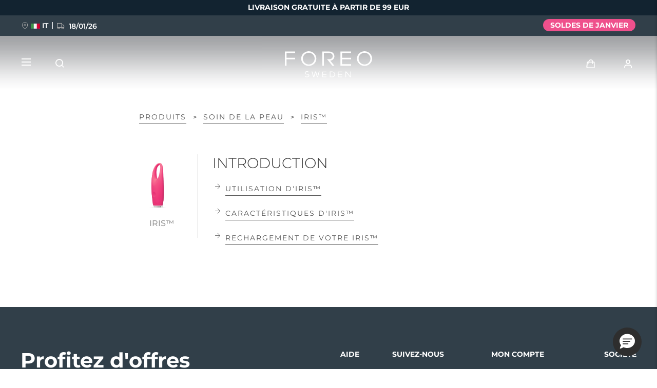

--- FILE ---
content_type: text/html; charset=utf-8
request_url: https://www.google.com/recaptcha/api2/anchor?ar=1&k=6LcpJcQlAAAAACcvGuRSD9rVeW7oYQOczPsoVlYk&co=aHR0cHM6Ly93d3cuZm9yZW8uY29tOjQ0Mw..&hl=en&v=PoyoqOPhxBO7pBk68S4YbpHZ&size=invisible&anchor-ms=20000&execute-ms=30000&cb=2i3w6pxtuupr
body_size: 48688
content:
<!DOCTYPE HTML><html dir="ltr" lang="en"><head><meta http-equiv="Content-Type" content="text/html; charset=UTF-8">
<meta http-equiv="X-UA-Compatible" content="IE=edge">
<title>reCAPTCHA</title>
<style type="text/css">
/* cyrillic-ext */
@font-face {
  font-family: 'Roboto';
  font-style: normal;
  font-weight: 400;
  font-stretch: 100%;
  src: url(//fonts.gstatic.com/s/roboto/v48/KFO7CnqEu92Fr1ME7kSn66aGLdTylUAMa3GUBHMdazTgWw.woff2) format('woff2');
  unicode-range: U+0460-052F, U+1C80-1C8A, U+20B4, U+2DE0-2DFF, U+A640-A69F, U+FE2E-FE2F;
}
/* cyrillic */
@font-face {
  font-family: 'Roboto';
  font-style: normal;
  font-weight: 400;
  font-stretch: 100%;
  src: url(//fonts.gstatic.com/s/roboto/v48/KFO7CnqEu92Fr1ME7kSn66aGLdTylUAMa3iUBHMdazTgWw.woff2) format('woff2');
  unicode-range: U+0301, U+0400-045F, U+0490-0491, U+04B0-04B1, U+2116;
}
/* greek-ext */
@font-face {
  font-family: 'Roboto';
  font-style: normal;
  font-weight: 400;
  font-stretch: 100%;
  src: url(//fonts.gstatic.com/s/roboto/v48/KFO7CnqEu92Fr1ME7kSn66aGLdTylUAMa3CUBHMdazTgWw.woff2) format('woff2');
  unicode-range: U+1F00-1FFF;
}
/* greek */
@font-face {
  font-family: 'Roboto';
  font-style: normal;
  font-weight: 400;
  font-stretch: 100%;
  src: url(//fonts.gstatic.com/s/roboto/v48/KFO7CnqEu92Fr1ME7kSn66aGLdTylUAMa3-UBHMdazTgWw.woff2) format('woff2');
  unicode-range: U+0370-0377, U+037A-037F, U+0384-038A, U+038C, U+038E-03A1, U+03A3-03FF;
}
/* math */
@font-face {
  font-family: 'Roboto';
  font-style: normal;
  font-weight: 400;
  font-stretch: 100%;
  src: url(//fonts.gstatic.com/s/roboto/v48/KFO7CnqEu92Fr1ME7kSn66aGLdTylUAMawCUBHMdazTgWw.woff2) format('woff2');
  unicode-range: U+0302-0303, U+0305, U+0307-0308, U+0310, U+0312, U+0315, U+031A, U+0326-0327, U+032C, U+032F-0330, U+0332-0333, U+0338, U+033A, U+0346, U+034D, U+0391-03A1, U+03A3-03A9, U+03B1-03C9, U+03D1, U+03D5-03D6, U+03F0-03F1, U+03F4-03F5, U+2016-2017, U+2034-2038, U+203C, U+2040, U+2043, U+2047, U+2050, U+2057, U+205F, U+2070-2071, U+2074-208E, U+2090-209C, U+20D0-20DC, U+20E1, U+20E5-20EF, U+2100-2112, U+2114-2115, U+2117-2121, U+2123-214F, U+2190, U+2192, U+2194-21AE, U+21B0-21E5, U+21F1-21F2, U+21F4-2211, U+2213-2214, U+2216-22FF, U+2308-230B, U+2310, U+2319, U+231C-2321, U+2336-237A, U+237C, U+2395, U+239B-23B7, U+23D0, U+23DC-23E1, U+2474-2475, U+25AF, U+25B3, U+25B7, U+25BD, U+25C1, U+25CA, U+25CC, U+25FB, U+266D-266F, U+27C0-27FF, U+2900-2AFF, U+2B0E-2B11, U+2B30-2B4C, U+2BFE, U+3030, U+FF5B, U+FF5D, U+1D400-1D7FF, U+1EE00-1EEFF;
}
/* symbols */
@font-face {
  font-family: 'Roboto';
  font-style: normal;
  font-weight: 400;
  font-stretch: 100%;
  src: url(//fonts.gstatic.com/s/roboto/v48/KFO7CnqEu92Fr1ME7kSn66aGLdTylUAMaxKUBHMdazTgWw.woff2) format('woff2');
  unicode-range: U+0001-000C, U+000E-001F, U+007F-009F, U+20DD-20E0, U+20E2-20E4, U+2150-218F, U+2190, U+2192, U+2194-2199, U+21AF, U+21E6-21F0, U+21F3, U+2218-2219, U+2299, U+22C4-22C6, U+2300-243F, U+2440-244A, U+2460-24FF, U+25A0-27BF, U+2800-28FF, U+2921-2922, U+2981, U+29BF, U+29EB, U+2B00-2BFF, U+4DC0-4DFF, U+FFF9-FFFB, U+10140-1018E, U+10190-1019C, U+101A0, U+101D0-101FD, U+102E0-102FB, U+10E60-10E7E, U+1D2C0-1D2D3, U+1D2E0-1D37F, U+1F000-1F0FF, U+1F100-1F1AD, U+1F1E6-1F1FF, U+1F30D-1F30F, U+1F315, U+1F31C, U+1F31E, U+1F320-1F32C, U+1F336, U+1F378, U+1F37D, U+1F382, U+1F393-1F39F, U+1F3A7-1F3A8, U+1F3AC-1F3AF, U+1F3C2, U+1F3C4-1F3C6, U+1F3CA-1F3CE, U+1F3D4-1F3E0, U+1F3ED, U+1F3F1-1F3F3, U+1F3F5-1F3F7, U+1F408, U+1F415, U+1F41F, U+1F426, U+1F43F, U+1F441-1F442, U+1F444, U+1F446-1F449, U+1F44C-1F44E, U+1F453, U+1F46A, U+1F47D, U+1F4A3, U+1F4B0, U+1F4B3, U+1F4B9, U+1F4BB, U+1F4BF, U+1F4C8-1F4CB, U+1F4D6, U+1F4DA, U+1F4DF, U+1F4E3-1F4E6, U+1F4EA-1F4ED, U+1F4F7, U+1F4F9-1F4FB, U+1F4FD-1F4FE, U+1F503, U+1F507-1F50B, U+1F50D, U+1F512-1F513, U+1F53E-1F54A, U+1F54F-1F5FA, U+1F610, U+1F650-1F67F, U+1F687, U+1F68D, U+1F691, U+1F694, U+1F698, U+1F6AD, U+1F6B2, U+1F6B9-1F6BA, U+1F6BC, U+1F6C6-1F6CF, U+1F6D3-1F6D7, U+1F6E0-1F6EA, U+1F6F0-1F6F3, U+1F6F7-1F6FC, U+1F700-1F7FF, U+1F800-1F80B, U+1F810-1F847, U+1F850-1F859, U+1F860-1F887, U+1F890-1F8AD, U+1F8B0-1F8BB, U+1F8C0-1F8C1, U+1F900-1F90B, U+1F93B, U+1F946, U+1F984, U+1F996, U+1F9E9, U+1FA00-1FA6F, U+1FA70-1FA7C, U+1FA80-1FA89, U+1FA8F-1FAC6, U+1FACE-1FADC, U+1FADF-1FAE9, U+1FAF0-1FAF8, U+1FB00-1FBFF;
}
/* vietnamese */
@font-face {
  font-family: 'Roboto';
  font-style: normal;
  font-weight: 400;
  font-stretch: 100%;
  src: url(//fonts.gstatic.com/s/roboto/v48/KFO7CnqEu92Fr1ME7kSn66aGLdTylUAMa3OUBHMdazTgWw.woff2) format('woff2');
  unicode-range: U+0102-0103, U+0110-0111, U+0128-0129, U+0168-0169, U+01A0-01A1, U+01AF-01B0, U+0300-0301, U+0303-0304, U+0308-0309, U+0323, U+0329, U+1EA0-1EF9, U+20AB;
}
/* latin-ext */
@font-face {
  font-family: 'Roboto';
  font-style: normal;
  font-weight: 400;
  font-stretch: 100%;
  src: url(//fonts.gstatic.com/s/roboto/v48/KFO7CnqEu92Fr1ME7kSn66aGLdTylUAMa3KUBHMdazTgWw.woff2) format('woff2');
  unicode-range: U+0100-02BA, U+02BD-02C5, U+02C7-02CC, U+02CE-02D7, U+02DD-02FF, U+0304, U+0308, U+0329, U+1D00-1DBF, U+1E00-1E9F, U+1EF2-1EFF, U+2020, U+20A0-20AB, U+20AD-20C0, U+2113, U+2C60-2C7F, U+A720-A7FF;
}
/* latin */
@font-face {
  font-family: 'Roboto';
  font-style: normal;
  font-weight: 400;
  font-stretch: 100%;
  src: url(//fonts.gstatic.com/s/roboto/v48/KFO7CnqEu92Fr1ME7kSn66aGLdTylUAMa3yUBHMdazQ.woff2) format('woff2');
  unicode-range: U+0000-00FF, U+0131, U+0152-0153, U+02BB-02BC, U+02C6, U+02DA, U+02DC, U+0304, U+0308, U+0329, U+2000-206F, U+20AC, U+2122, U+2191, U+2193, U+2212, U+2215, U+FEFF, U+FFFD;
}
/* cyrillic-ext */
@font-face {
  font-family: 'Roboto';
  font-style: normal;
  font-weight: 500;
  font-stretch: 100%;
  src: url(//fonts.gstatic.com/s/roboto/v48/KFO7CnqEu92Fr1ME7kSn66aGLdTylUAMa3GUBHMdazTgWw.woff2) format('woff2');
  unicode-range: U+0460-052F, U+1C80-1C8A, U+20B4, U+2DE0-2DFF, U+A640-A69F, U+FE2E-FE2F;
}
/* cyrillic */
@font-face {
  font-family: 'Roboto';
  font-style: normal;
  font-weight: 500;
  font-stretch: 100%;
  src: url(//fonts.gstatic.com/s/roboto/v48/KFO7CnqEu92Fr1ME7kSn66aGLdTylUAMa3iUBHMdazTgWw.woff2) format('woff2');
  unicode-range: U+0301, U+0400-045F, U+0490-0491, U+04B0-04B1, U+2116;
}
/* greek-ext */
@font-face {
  font-family: 'Roboto';
  font-style: normal;
  font-weight: 500;
  font-stretch: 100%;
  src: url(//fonts.gstatic.com/s/roboto/v48/KFO7CnqEu92Fr1ME7kSn66aGLdTylUAMa3CUBHMdazTgWw.woff2) format('woff2');
  unicode-range: U+1F00-1FFF;
}
/* greek */
@font-face {
  font-family: 'Roboto';
  font-style: normal;
  font-weight: 500;
  font-stretch: 100%;
  src: url(//fonts.gstatic.com/s/roboto/v48/KFO7CnqEu92Fr1ME7kSn66aGLdTylUAMa3-UBHMdazTgWw.woff2) format('woff2');
  unicode-range: U+0370-0377, U+037A-037F, U+0384-038A, U+038C, U+038E-03A1, U+03A3-03FF;
}
/* math */
@font-face {
  font-family: 'Roboto';
  font-style: normal;
  font-weight: 500;
  font-stretch: 100%;
  src: url(//fonts.gstatic.com/s/roboto/v48/KFO7CnqEu92Fr1ME7kSn66aGLdTylUAMawCUBHMdazTgWw.woff2) format('woff2');
  unicode-range: U+0302-0303, U+0305, U+0307-0308, U+0310, U+0312, U+0315, U+031A, U+0326-0327, U+032C, U+032F-0330, U+0332-0333, U+0338, U+033A, U+0346, U+034D, U+0391-03A1, U+03A3-03A9, U+03B1-03C9, U+03D1, U+03D5-03D6, U+03F0-03F1, U+03F4-03F5, U+2016-2017, U+2034-2038, U+203C, U+2040, U+2043, U+2047, U+2050, U+2057, U+205F, U+2070-2071, U+2074-208E, U+2090-209C, U+20D0-20DC, U+20E1, U+20E5-20EF, U+2100-2112, U+2114-2115, U+2117-2121, U+2123-214F, U+2190, U+2192, U+2194-21AE, U+21B0-21E5, U+21F1-21F2, U+21F4-2211, U+2213-2214, U+2216-22FF, U+2308-230B, U+2310, U+2319, U+231C-2321, U+2336-237A, U+237C, U+2395, U+239B-23B7, U+23D0, U+23DC-23E1, U+2474-2475, U+25AF, U+25B3, U+25B7, U+25BD, U+25C1, U+25CA, U+25CC, U+25FB, U+266D-266F, U+27C0-27FF, U+2900-2AFF, U+2B0E-2B11, U+2B30-2B4C, U+2BFE, U+3030, U+FF5B, U+FF5D, U+1D400-1D7FF, U+1EE00-1EEFF;
}
/* symbols */
@font-face {
  font-family: 'Roboto';
  font-style: normal;
  font-weight: 500;
  font-stretch: 100%;
  src: url(//fonts.gstatic.com/s/roboto/v48/KFO7CnqEu92Fr1ME7kSn66aGLdTylUAMaxKUBHMdazTgWw.woff2) format('woff2');
  unicode-range: U+0001-000C, U+000E-001F, U+007F-009F, U+20DD-20E0, U+20E2-20E4, U+2150-218F, U+2190, U+2192, U+2194-2199, U+21AF, U+21E6-21F0, U+21F3, U+2218-2219, U+2299, U+22C4-22C6, U+2300-243F, U+2440-244A, U+2460-24FF, U+25A0-27BF, U+2800-28FF, U+2921-2922, U+2981, U+29BF, U+29EB, U+2B00-2BFF, U+4DC0-4DFF, U+FFF9-FFFB, U+10140-1018E, U+10190-1019C, U+101A0, U+101D0-101FD, U+102E0-102FB, U+10E60-10E7E, U+1D2C0-1D2D3, U+1D2E0-1D37F, U+1F000-1F0FF, U+1F100-1F1AD, U+1F1E6-1F1FF, U+1F30D-1F30F, U+1F315, U+1F31C, U+1F31E, U+1F320-1F32C, U+1F336, U+1F378, U+1F37D, U+1F382, U+1F393-1F39F, U+1F3A7-1F3A8, U+1F3AC-1F3AF, U+1F3C2, U+1F3C4-1F3C6, U+1F3CA-1F3CE, U+1F3D4-1F3E0, U+1F3ED, U+1F3F1-1F3F3, U+1F3F5-1F3F7, U+1F408, U+1F415, U+1F41F, U+1F426, U+1F43F, U+1F441-1F442, U+1F444, U+1F446-1F449, U+1F44C-1F44E, U+1F453, U+1F46A, U+1F47D, U+1F4A3, U+1F4B0, U+1F4B3, U+1F4B9, U+1F4BB, U+1F4BF, U+1F4C8-1F4CB, U+1F4D6, U+1F4DA, U+1F4DF, U+1F4E3-1F4E6, U+1F4EA-1F4ED, U+1F4F7, U+1F4F9-1F4FB, U+1F4FD-1F4FE, U+1F503, U+1F507-1F50B, U+1F50D, U+1F512-1F513, U+1F53E-1F54A, U+1F54F-1F5FA, U+1F610, U+1F650-1F67F, U+1F687, U+1F68D, U+1F691, U+1F694, U+1F698, U+1F6AD, U+1F6B2, U+1F6B9-1F6BA, U+1F6BC, U+1F6C6-1F6CF, U+1F6D3-1F6D7, U+1F6E0-1F6EA, U+1F6F0-1F6F3, U+1F6F7-1F6FC, U+1F700-1F7FF, U+1F800-1F80B, U+1F810-1F847, U+1F850-1F859, U+1F860-1F887, U+1F890-1F8AD, U+1F8B0-1F8BB, U+1F8C0-1F8C1, U+1F900-1F90B, U+1F93B, U+1F946, U+1F984, U+1F996, U+1F9E9, U+1FA00-1FA6F, U+1FA70-1FA7C, U+1FA80-1FA89, U+1FA8F-1FAC6, U+1FACE-1FADC, U+1FADF-1FAE9, U+1FAF0-1FAF8, U+1FB00-1FBFF;
}
/* vietnamese */
@font-face {
  font-family: 'Roboto';
  font-style: normal;
  font-weight: 500;
  font-stretch: 100%;
  src: url(//fonts.gstatic.com/s/roboto/v48/KFO7CnqEu92Fr1ME7kSn66aGLdTylUAMa3OUBHMdazTgWw.woff2) format('woff2');
  unicode-range: U+0102-0103, U+0110-0111, U+0128-0129, U+0168-0169, U+01A0-01A1, U+01AF-01B0, U+0300-0301, U+0303-0304, U+0308-0309, U+0323, U+0329, U+1EA0-1EF9, U+20AB;
}
/* latin-ext */
@font-face {
  font-family: 'Roboto';
  font-style: normal;
  font-weight: 500;
  font-stretch: 100%;
  src: url(//fonts.gstatic.com/s/roboto/v48/KFO7CnqEu92Fr1ME7kSn66aGLdTylUAMa3KUBHMdazTgWw.woff2) format('woff2');
  unicode-range: U+0100-02BA, U+02BD-02C5, U+02C7-02CC, U+02CE-02D7, U+02DD-02FF, U+0304, U+0308, U+0329, U+1D00-1DBF, U+1E00-1E9F, U+1EF2-1EFF, U+2020, U+20A0-20AB, U+20AD-20C0, U+2113, U+2C60-2C7F, U+A720-A7FF;
}
/* latin */
@font-face {
  font-family: 'Roboto';
  font-style: normal;
  font-weight: 500;
  font-stretch: 100%;
  src: url(//fonts.gstatic.com/s/roboto/v48/KFO7CnqEu92Fr1ME7kSn66aGLdTylUAMa3yUBHMdazQ.woff2) format('woff2');
  unicode-range: U+0000-00FF, U+0131, U+0152-0153, U+02BB-02BC, U+02C6, U+02DA, U+02DC, U+0304, U+0308, U+0329, U+2000-206F, U+20AC, U+2122, U+2191, U+2193, U+2212, U+2215, U+FEFF, U+FFFD;
}
/* cyrillic-ext */
@font-face {
  font-family: 'Roboto';
  font-style: normal;
  font-weight: 900;
  font-stretch: 100%;
  src: url(//fonts.gstatic.com/s/roboto/v48/KFO7CnqEu92Fr1ME7kSn66aGLdTylUAMa3GUBHMdazTgWw.woff2) format('woff2');
  unicode-range: U+0460-052F, U+1C80-1C8A, U+20B4, U+2DE0-2DFF, U+A640-A69F, U+FE2E-FE2F;
}
/* cyrillic */
@font-face {
  font-family: 'Roboto';
  font-style: normal;
  font-weight: 900;
  font-stretch: 100%;
  src: url(//fonts.gstatic.com/s/roboto/v48/KFO7CnqEu92Fr1ME7kSn66aGLdTylUAMa3iUBHMdazTgWw.woff2) format('woff2');
  unicode-range: U+0301, U+0400-045F, U+0490-0491, U+04B0-04B1, U+2116;
}
/* greek-ext */
@font-face {
  font-family: 'Roboto';
  font-style: normal;
  font-weight: 900;
  font-stretch: 100%;
  src: url(//fonts.gstatic.com/s/roboto/v48/KFO7CnqEu92Fr1ME7kSn66aGLdTylUAMa3CUBHMdazTgWw.woff2) format('woff2');
  unicode-range: U+1F00-1FFF;
}
/* greek */
@font-face {
  font-family: 'Roboto';
  font-style: normal;
  font-weight: 900;
  font-stretch: 100%;
  src: url(//fonts.gstatic.com/s/roboto/v48/KFO7CnqEu92Fr1ME7kSn66aGLdTylUAMa3-UBHMdazTgWw.woff2) format('woff2');
  unicode-range: U+0370-0377, U+037A-037F, U+0384-038A, U+038C, U+038E-03A1, U+03A3-03FF;
}
/* math */
@font-face {
  font-family: 'Roboto';
  font-style: normal;
  font-weight: 900;
  font-stretch: 100%;
  src: url(//fonts.gstatic.com/s/roboto/v48/KFO7CnqEu92Fr1ME7kSn66aGLdTylUAMawCUBHMdazTgWw.woff2) format('woff2');
  unicode-range: U+0302-0303, U+0305, U+0307-0308, U+0310, U+0312, U+0315, U+031A, U+0326-0327, U+032C, U+032F-0330, U+0332-0333, U+0338, U+033A, U+0346, U+034D, U+0391-03A1, U+03A3-03A9, U+03B1-03C9, U+03D1, U+03D5-03D6, U+03F0-03F1, U+03F4-03F5, U+2016-2017, U+2034-2038, U+203C, U+2040, U+2043, U+2047, U+2050, U+2057, U+205F, U+2070-2071, U+2074-208E, U+2090-209C, U+20D0-20DC, U+20E1, U+20E5-20EF, U+2100-2112, U+2114-2115, U+2117-2121, U+2123-214F, U+2190, U+2192, U+2194-21AE, U+21B0-21E5, U+21F1-21F2, U+21F4-2211, U+2213-2214, U+2216-22FF, U+2308-230B, U+2310, U+2319, U+231C-2321, U+2336-237A, U+237C, U+2395, U+239B-23B7, U+23D0, U+23DC-23E1, U+2474-2475, U+25AF, U+25B3, U+25B7, U+25BD, U+25C1, U+25CA, U+25CC, U+25FB, U+266D-266F, U+27C0-27FF, U+2900-2AFF, U+2B0E-2B11, U+2B30-2B4C, U+2BFE, U+3030, U+FF5B, U+FF5D, U+1D400-1D7FF, U+1EE00-1EEFF;
}
/* symbols */
@font-face {
  font-family: 'Roboto';
  font-style: normal;
  font-weight: 900;
  font-stretch: 100%;
  src: url(//fonts.gstatic.com/s/roboto/v48/KFO7CnqEu92Fr1ME7kSn66aGLdTylUAMaxKUBHMdazTgWw.woff2) format('woff2');
  unicode-range: U+0001-000C, U+000E-001F, U+007F-009F, U+20DD-20E0, U+20E2-20E4, U+2150-218F, U+2190, U+2192, U+2194-2199, U+21AF, U+21E6-21F0, U+21F3, U+2218-2219, U+2299, U+22C4-22C6, U+2300-243F, U+2440-244A, U+2460-24FF, U+25A0-27BF, U+2800-28FF, U+2921-2922, U+2981, U+29BF, U+29EB, U+2B00-2BFF, U+4DC0-4DFF, U+FFF9-FFFB, U+10140-1018E, U+10190-1019C, U+101A0, U+101D0-101FD, U+102E0-102FB, U+10E60-10E7E, U+1D2C0-1D2D3, U+1D2E0-1D37F, U+1F000-1F0FF, U+1F100-1F1AD, U+1F1E6-1F1FF, U+1F30D-1F30F, U+1F315, U+1F31C, U+1F31E, U+1F320-1F32C, U+1F336, U+1F378, U+1F37D, U+1F382, U+1F393-1F39F, U+1F3A7-1F3A8, U+1F3AC-1F3AF, U+1F3C2, U+1F3C4-1F3C6, U+1F3CA-1F3CE, U+1F3D4-1F3E0, U+1F3ED, U+1F3F1-1F3F3, U+1F3F5-1F3F7, U+1F408, U+1F415, U+1F41F, U+1F426, U+1F43F, U+1F441-1F442, U+1F444, U+1F446-1F449, U+1F44C-1F44E, U+1F453, U+1F46A, U+1F47D, U+1F4A3, U+1F4B0, U+1F4B3, U+1F4B9, U+1F4BB, U+1F4BF, U+1F4C8-1F4CB, U+1F4D6, U+1F4DA, U+1F4DF, U+1F4E3-1F4E6, U+1F4EA-1F4ED, U+1F4F7, U+1F4F9-1F4FB, U+1F4FD-1F4FE, U+1F503, U+1F507-1F50B, U+1F50D, U+1F512-1F513, U+1F53E-1F54A, U+1F54F-1F5FA, U+1F610, U+1F650-1F67F, U+1F687, U+1F68D, U+1F691, U+1F694, U+1F698, U+1F6AD, U+1F6B2, U+1F6B9-1F6BA, U+1F6BC, U+1F6C6-1F6CF, U+1F6D3-1F6D7, U+1F6E0-1F6EA, U+1F6F0-1F6F3, U+1F6F7-1F6FC, U+1F700-1F7FF, U+1F800-1F80B, U+1F810-1F847, U+1F850-1F859, U+1F860-1F887, U+1F890-1F8AD, U+1F8B0-1F8BB, U+1F8C0-1F8C1, U+1F900-1F90B, U+1F93B, U+1F946, U+1F984, U+1F996, U+1F9E9, U+1FA00-1FA6F, U+1FA70-1FA7C, U+1FA80-1FA89, U+1FA8F-1FAC6, U+1FACE-1FADC, U+1FADF-1FAE9, U+1FAF0-1FAF8, U+1FB00-1FBFF;
}
/* vietnamese */
@font-face {
  font-family: 'Roboto';
  font-style: normal;
  font-weight: 900;
  font-stretch: 100%;
  src: url(//fonts.gstatic.com/s/roboto/v48/KFO7CnqEu92Fr1ME7kSn66aGLdTylUAMa3OUBHMdazTgWw.woff2) format('woff2');
  unicode-range: U+0102-0103, U+0110-0111, U+0128-0129, U+0168-0169, U+01A0-01A1, U+01AF-01B0, U+0300-0301, U+0303-0304, U+0308-0309, U+0323, U+0329, U+1EA0-1EF9, U+20AB;
}
/* latin-ext */
@font-face {
  font-family: 'Roboto';
  font-style: normal;
  font-weight: 900;
  font-stretch: 100%;
  src: url(//fonts.gstatic.com/s/roboto/v48/KFO7CnqEu92Fr1ME7kSn66aGLdTylUAMa3KUBHMdazTgWw.woff2) format('woff2');
  unicode-range: U+0100-02BA, U+02BD-02C5, U+02C7-02CC, U+02CE-02D7, U+02DD-02FF, U+0304, U+0308, U+0329, U+1D00-1DBF, U+1E00-1E9F, U+1EF2-1EFF, U+2020, U+20A0-20AB, U+20AD-20C0, U+2113, U+2C60-2C7F, U+A720-A7FF;
}
/* latin */
@font-face {
  font-family: 'Roboto';
  font-style: normal;
  font-weight: 900;
  font-stretch: 100%;
  src: url(//fonts.gstatic.com/s/roboto/v48/KFO7CnqEu92Fr1ME7kSn66aGLdTylUAMa3yUBHMdazQ.woff2) format('woff2');
  unicode-range: U+0000-00FF, U+0131, U+0152-0153, U+02BB-02BC, U+02C6, U+02DA, U+02DC, U+0304, U+0308, U+0329, U+2000-206F, U+20AC, U+2122, U+2191, U+2193, U+2212, U+2215, U+FEFF, U+FFFD;
}

</style>
<link rel="stylesheet" type="text/css" href="https://www.gstatic.com/recaptcha/releases/PoyoqOPhxBO7pBk68S4YbpHZ/styles__ltr.css">
<script nonce="wkGfdq8Z6qRA2nG6gm8RxA" type="text/javascript">window['__recaptcha_api'] = 'https://www.google.com/recaptcha/api2/';</script>
<script type="text/javascript" src="https://www.gstatic.com/recaptcha/releases/PoyoqOPhxBO7pBk68S4YbpHZ/recaptcha__en.js" nonce="wkGfdq8Z6qRA2nG6gm8RxA">
      
    </script></head>
<body><div id="rc-anchor-alert" class="rc-anchor-alert"></div>
<input type="hidden" id="recaptcha-token" value="[base64]">
<script type="text/javascript" nonce="wkGfdq8Z6qRA2nG6gm8RxA">
      recaptcha.anchor.Main.init("[\x22ainput\x22,[\x22bgdata\x22,\x22\x22,\[base64]/[base64]/[base64]/[base64]/cjw8ejpyPj4+eil9Y2F0Y2gobCl7dGhyb3cgbDt9fSxIPWZ1bmN0aW9uKHcsdCx6KXtpZih3PT0xOTR8fHc9PTIwOCl0LnZbd10/dC52W3ddLmNvbmNhdCh6KTp0LnZbd109b2Yoeix0KTtlbHNle2lmKHQuYkImJnchPTMxNylyZXR1cm47dz09NjZ8fHc9PTEyMnx8dz09NDcwfHx3PT00NHx8dz09NDE2fHx3PT0zOTd8fHc9PTQyMXx8dz09Njh8fHc9PTcwfHx3PT0xODQ/[base64]/[base64]/[base64]/bmV3IGRbVl0oSlswXSk6cD09Mj9uZXcgZFtWXShKWzBdLEpbMV0pOnA9PTM/bmV3IGRbVl0oSlswXSxKWzFdLEpbMl0pOnA9PTQ/[base64]/[base64]/[base64]/[base64]\x22,\[base64]\\u003d\x22,\x22KhAYw43Cm0/DusKzw5/[base64]/[base64]/PFbCtgDDvloYR8KrXXLCvyZ0E8K6DsKdw43ClQrDuHM8wr8Uwplbw710w5HDqsORw7/DlcKDcgfDlx8oQ2hyCQIJwqpBwpkhwqZiw4twCSrCphDCkMKQwpsTw5tsw5fCk3ckw5bCpRvDv8KKw4rCmX7DuR3Cj8OpBTFPF8OXw5p2wrbCpcOwwqEJwqZ2w68/WMOhwr7DtcKQGUTCpMO3wr0Ww4TDiT4Mw57Dj8K0HUojUTHCviNDbMOhS2zDgsKkwrzCkA3Cr8OIw4DCm8K2woIcV8Kwd8KWPcOtwrrDtH14woRWwp/CuXkzKsKUd8KHRibCoFUhAsKFwqrDvsOfDiMNM13CpHvCsGbCiVsqK8Oyd8O7R2fCjHrDuS/DqH/DiMOkUsOMwrLCs8OAwoFoMDfDu8OCAMOTwp/Co8K/NcKxVSZxTFDDv8O8EcOvClwGw6xzw47DgSo6w67DmMKuwr0Nw64wWl4nHgxGwpRxwpnCpXsrTcKJw6TCvSI0MhrDjglREMKAZcO9bzXDssOYwoAcJsKxPiFtw78jw5/DlcOUFTfDpHPDncKDE2YQw7DCrMKrw4vCn8OfwpHCr3EZwpvCmxXCp8OJBHZ7QzkEwqvCl8O0w4bCtsKcw5E7QQBjWX8ywoPCm27DuErCqMOxw6/DhsKldHbDgmXCvcOKw5rDhcKxwqU6HQLCiAobIS7Cr8O7IV/Cg1jCvMOlwq3CsGsHaThOw5rDsXXCvTxXPXZSw4TDvjBxSTBtBsKdYsO1BhvDnsK/RsO7w6EBZnRswofCtcOFL8KCFDoHF8Olw7LCnRzCh0o1woTDm8OIwonCncOPw5jCvMKcwrM+w5HCtcKxPcKswq/ClxdwwpYfTXrChsKUw63Dm8K5AsOebVjDkcOkXxPDuFrDqsK7w5orAcKjw5XDglrClMKVdQlkBMKKY8O/[base64]/[base64]/CgHoWw6rDiVQLwqjDnGRMwp54BAvCvV3Cm8K+wo3CmsOEwolUw5nCgcKiUUTDnsOXesKjwrZKwrEuw6PDixoRw6JewrLDsSJmwqrDv8O7woZgRizDlG4JwozCohbDjnbCmMKOBMKTVsKMwpbDu8KqwqvCk8KIBMK6wpXDkcKTw4d0w7Z/[base64]/wrbCusOiflLChcKsUlTCrcKKe3w5PMOoPcOmwo3Dqz/DiMK7w6fDpsOFwprDrXkdCxclwocKcS/[base64]/DcK0wqTDmnxtZcO+w7jCrSFmw5fCocO4wphFw6/[base64]/[base64]/w4IERiIgUsKbEmrCpcO5w5NVw5LDu8KSw7kgOSzDoWnClhBLw5s3wpgeL1oIw55QSQ3DngpRw5nDgsKKWhlYwpVvw6EDwrLDiTTCuhXCoMOAwq/DuMKlJA9CN8KywrbDnjHDpCAEBMOJHMOqw6cNBsO5wrvCrMKhwqPDqcOwERQBVBzDkkLCvcO3wrvChyEKw5vDisOuBXLDhMK7Z8Otf8O1wo/DjDLCvh0+c2rCuDQRwpnCn3FEVcKqSsK/TH3CklnDjUo8csOVJsONwpLCmGgNw5vDr8K6w6V3PQLDmnhXEyPCiQc7wpfDtmfCgXvCgjZUwogPwpPCvnlYNUcMV8KjPG4eZsO4woNTwr8Uw6EywrQPQBXDrh1bYcOodMKLwqfCksOCw4LDtWcFVMO8w5R4VsOdInAiYHoTwqs9w41Swp/Dl8KlOMO/w5XDu8OTWzs1dFXDq8Opwo47wqtpwr3DhSHClcKPwpJywrTCviXCgcOnFx0EL3zDhMK3ZCsTw5XDjwLChsOiw5NrNG8jwq04DsKbSsO0w48pwqM8PsKNw5rDo8O7M8O0w6JNFTfCqEYHCcKzQTPCgF8ewpjChkIIwqVcMcKce0fCpBfDrcOoeTLCpnUiw5t2YcK/L8KZdFMqbm3CpSvCvMK/[base64]/wqh+wqs9TBvDg2DDtSkOw5TDv8OITcOMIkR0wrJwwr7CjsKQwoXCgcKqw4DCn8K1wo1Ww4k5HAk0wrAgR8OLw5XDuiRebRlXJcKZwq7Dg8ObIBzDj0PDrS9BGsKKw6XDpMKGwozCkng2woXDtsO/RcOkwrE3IBTChsOEUxtdw5nDrQvCrzwMwq1dK3JFRF/DkELCr8KCDlDDssKhwpwPacOwwq7DncObw6HCgcK8wrPChGzCgwHDtsOoaUbCpMOFURvDncOXwr/CsWDDhsKOLXrCn8K9WsKwwojCpSDDjgd5w7Q1LGHCh8OGHcK9c8O2UcOjS8KEwoEpQALCqQHDiMKYG8KWwqnDhgzClUkZw6HClsOxwrnCh8K6MATCgcO3wrMaOjPCu8KcHnFRTG/DuMKREhQKc8KyJsKZZsKcw6PCtsOQN8OsfMKMwpEqTA/CmsOLwpTCrcO+woEWwoPCjSpJK8O3ezHCisOBCjFZwrNFwrsSLcOmw7Eqw5MLwpXDhGjCjMK+UsOowpEKwrVrw6bCihwCw57DjHbCnsO5w6R9MydqwpDDmGNFwpNpYsO/w6XCi118wobDtsKjH8KQKxfClwjCr11bwogrwooRT8OxTWJdwpTCl8OMwoTDm8O+woHChcOxC8KEXsKswoDCrcKBwrnDucKXEsO4wpxIwqRkJcKKw6/DtsKtwprDt8K/w5nDrgJPw4/[base64]/DgMKlTl11wpcRwoDDt8Kmw5MMM00Lf8KhflPCk8OXQXDDs8K4VsKQWFTDkRsIWsORw5rCmTXDo8OCYksxwqEIwqoewphzXl1Kwrgtw4/DsEMFW8OxSMOIwoN/IxogCVPDnQUdwqHCpVDDrsKNNFzDvMOQcMOkw6jDjsK8MMOeNsKQEiDDnsKwKXdrw7wbcMKwG8OgwoLDlRsUKlLDlBkqw458w4w6ZQ0zIMKfesK0wocFw6Mew5xbdsK6wo9jw4BcT8KVBcK/wpcow5fDp8O0EiJzMWvCt8O6wqLDtMOIw4nDvcK8wrYlB1rDvsOCVMORw7TDsA1PecKEwo14MkDCm8O/[base64]/DphgWwqp8F2rCpMKKw6rCgMKaw6DCp8OOdMKvU8ONw4zDu2TCicKVwpFkw6DCiD15w6vDvsKwOxYZwr/CjifCqArClcOFwonCmUwtwptRwr7CvMO3JMK1acOMcUhEJyo8fMKDwoo7w44feGwIU8OGAyYWPTPDiBVZDsOMBB46BsKCI1/DhXfCiFwGw4l9w7rCtMO5w6lrwpTDgRFJIDFNwrHCn8Ktw6TDuUHClATDuMOgw7Rgwr/CkF9TwpjCmVnCrMO9w7fDu3kvwrwAw5Ziw77DtGXDkW/DuVfDhMKZNxnDg8O5woXDl3kYwohqD8KpwopdA8KkQMKXw4HDgcOubw3CtcKCw5diw7xhw4bCoi9eW1fDi8Obw6nCthtqDcOmw5LClsOfRAvDpMOPw5dSUcK2w7NRKMOzw7UHOsK+aTLDpcKpOMO9NlDDqWI7w7gnfSTCgsObwr/Ck8O+wrrDjcK2PXZgw5/DmsKnwpBoeWrDn8K1UxbDqMKFTU7DqcKBw5ICasKeacKswpF8YjXDhsOuw7XDljXDisKXw5TCvi3DssKAw4VyYwY+X0kwwovCqMOyeRrCoiwwVMOsw6pBw7MNwqZpN2nCv8O5G0TDtsKpHsOyw6TDkWtiw4bCuns4wohNwpnCnDnDpsOPw5Z/SMKFw5zDuMOLw6bDq8K0wq5UYBDDoiELV8OswrvDpMKtwrbDqcOZw4bChcKLcMO0QkHDr8OxwogWVgV+GMKSHG3ClcODwpTCu8O3LMK1wrXCl3zDvcKTwq3Dhnprw4TChcKuL8O6NcKMdCdrMMKHPSdtChfCpS9dwrNcByl5C8OKw6PCnWjCoXDDmMOkQsOqPcOowp/CmMKuwrLCqAcew7AQw50mV188wofDvsKpG3cuSMOxwoxZG8KLwrvCqAjDtsKnDcKlWsKXfMK6f8KTw75zwpxUwpIiw7wgw6wmKG/Dvy/Co0lcw4gBwogHZg/[base64]/[base64]/CqMK/w6HCrkHDlsKww5rDmWpkw6tUwqA6wprDh8OabcOCw6EML8KPSMKSfEzCp8K8wpUew5rCjBLCnRISaQvCnQcTw4HDiFcDNC/[base64]/w744w5fChRLDhsOETm3Cq8KrwpXDqcKxJcKCKU4nScKfw7nDuyMMQlNRwqrDpsOhMMOVFEI/[base64]/DshvDkScPw5spAmXCh8O0w6rDqcOSwrtwMcOZI8O2PMOdesOgwoMCw4IbN8O5w7xawp/DvnQ/[base64]/DqcKsMMO2NCDDn2BmZ8KEw6nDjWFJw7RxwrIIWmLCicO6aQ/[base64]/DhRAzwqDDi2JZa8ODwp9fEjHCnnFxw7vCi8OSw4wAw61RwrbDgsKjwoVgNRbCsFh7w41xw6DCjMKIb8Knw4PChcOrCVYow4l8GsK7M0rDjGpMfmPCsMKDekzDq8Kjw5bCijUPw6PCl8KcwqAUw6jCisORw7jCt8KcLcKFfU4bUcOtwqYSSnzCosOTwqHCv1zDvcOLw4/CssKCeUBNbjXCpDnDhsK6HijClxPDiBHDvsO+w7ddwo5Ew6fCjsKWwrjCq8KLR0jDncKmw6hfJSI5wponIsKmCsK7JcKKwqZXwrXDlcOpw7pXS8KIwozDmwMBwr7Do8OSVMK0wokpWMO6a8KeI8OSYcOdw6LCp1fCrMKAa8KbfRfCuVzDg2x7w5pdw77DqC/ClivCgMOMdsORTUjDh8OXO8OJVMOaDF/CrcOxwqbCoXt/BcOXKMKOw7jDnzPDucO3wrPCpMK5SsO8w7rCtMKwwrLDqk07Q8KzKsOoXR42GsK/[base64]/DuUTCtsOMBcOIw6IJcsOkw6bDoXjDkijCpmfDg8OCD2MQw4ZkwozCmwfDkX8rw51NbgAyYMKYDMO6w5HCpcOLbkHClMKYRMOfwqA+S8KUwqdww7fDiDxdRcK+JQhBVcOrwpJlw5XCmwLCkElwNnvDjsKdwrAEwoDCj2vCisK3wphRw6FNByfCrCdmwr/[base64]/[base64]/DnsO3woHDoMKzw6TCrsOsZDTCil9aZcKdRmNAT8KKMcK7wqbDmcOedgnCqUDDjgzChwpWwopRw7IOIsOIw6nCt24RHUNkw412YCFHwovCo0F0wq80w5Vow6RzDcOGQnE/wo7CtmLCg8OQw6jCncOawpZsHCrCrUwgw67CosOWwo4DwpsmwqLCpX/DoWXCjsOgH8KPw6oLJDYvZsKjR8K0YCxHRWR+V8KQEsOtfMOqw5pUIl5wwovCg8OTTMOwMcOgwo/[base64]/Cu8O4ZjUQI8KvG1nChivCs8KRfMKyI0bDhG3Cn8KLfMKcwr1FwqLCjMKRenTCu8KtckpOwotKbADDqFjDpgDDvl/CkWc2w6kEw50Jw7gnw5cgw67DssKvEMKmfMKbw5rCjMO3wq4sOcOwCV/[base64]/DlsKmw7DDq8K6w7vDuTLDu8KrAHLCu8OQw4nDrsKawoJYDFg/w5dHOMKZwrJiw6orDMKWNSnDrsK+w5bDhsOwwoXDiDgtw6sKBMOOwq7DihDDrcO1M8O0w6RNw58Cw7JcwpF6QlDDl0Maw4cpSsOTw4F9DMKzYsODbRxFw5/DsDXCk0/Ch13DmX/[base64]/[base64]/woROw6zDpAhQwpDChTEpwoIrwoF4Qw/Dt8KswqlAw4JMIz1Bw6x9w7XCg8OgGwRDVTHDtU3CmcK/woHDiScuw4Mbw57CsQrDn8KWw4nCinB1wohPw4AaUMKPwovDsF7Dnk4sY0tjwr7ChWvDtwPCoiBRwofCrC7CjGUww44gw7bCvC/Cv8KzRsK7wpTDkcOJw7ccCCZSw7NpMcOtwrXCu03CkcKhw4UuwpfCuMKnw5PCpS9nwp/DqCcaJcOLElt0w6bDqMK+w5jCimdNXMObJMOIw6NMXcOAPFZCwoo+RcOQw553w7Ibw6jDrGIkw7TDg8KMw5HChMOwBhotBcONIRDDrkHDsStnworClsKHwqnDnD7DpsKnDR7Dm8OHwo/CgsOtYiXCs0PChXEVwr/CjcKVesKQGcKrw4RcwqzDrsOGwo0vw7XChsKvw7rCszzDnh9UU8KswqYcNS3CrMK7w4/DmsOiwrDDnQrCisKbw7/DoVTDpcOyw7/Cm8Kcw6N2MjhHMcO2wqcTwoonH8OmHCxvcsKBPkXDlcKaFMKJw67CvCvCtRtlG259wqvDozAAVV/CqcKnKz3DksOow79PFn7CjwLDlcOiw7YYw7nDpcOOPwzDhMObwqQTcsKWwpPDu8K6Ol86V2vDhS0PwpMIF8K4PsONwq8uwoMjw73CpsOXLMKSw7lqwqvCrsOcwpYmw57ClHDDssKVCl5CwpbCq1UbGMKWT8O0wq/CpsOJw4DDsHXCnMKfTGA9wprDtWfCqm/DllDDs8KxwqAqwo/[base64]/CmjccwqkLP27ChcOywpc2cEPCsjnDrcOuLWDDgMK/CR4qAcKpEwVnwrnDgcOnQHkqw7VwVhcfw6krNTXDnMKIwp0LO8Oaw5PClMOZD1TCjcOiw6nDiRLDs8O5woFlw5AJO2/CnMKsOsO3XDLCjcKXOkrCr8OQwoVfbx4Ow4ooS0h5fcOnwqFgwqHCvMOww75SfWTCgCcuwqxJw7wkw6Qrw5k/w6LCjMO3w5QMVsKBN3nDksKUwplvwprCnU/DocOgw7UCFXBQw6/Dp8KvwpllUyxcw5nCinrChsOfX8Kow53CnXZ7wolcw749w6HCkMOkw6BQS1XDk3bDgC7ChsKCdsKZwpxIw5XDr8OWAAXCrj7CoTbCpQHCpcO8AsK8bcKBdgzDucKFw4TDmsO1esKLwqbDnsOBesK7JMKRH8Kcw5txQMOvHMOEw5LDiMKAwoc+wq1lwq4Pw4BCw4/[base64]/CqQ3ClMOrRsKdw7cowqTCgXI+DRM4OsK5PA8lFMO8KMKhZR/Cr0vCnMKcNioRwpMuw44CwqDDo8ObfEI5fcK6w6XDgjzDlCfCt8K1w4HCqHByCyNzwpwnwrjDpF/[base64]/T3lDSUN5A1JAw7JROg3DtVTDvcKKw5nCukBDXkzDgkQ5MCnChMK4w5krUsKRe1E4wpx5Xlh+w7nDlMOrwqbCixwOwo5eWDoUwq5kw5rDnztQwp56PMKgwoLCicOLw6Agw78UBcOtwpPDk8KPEcO+wobDsl/DhVTCgMODworDhBczKh1BwoDDmDbDrMKKUnvCriJ9w6vDsRzDvCQXw41Mwr/DncOmwoNtwoLCszzCosOXwrgyOyIdwpcgAsK/w7PChWXDrw/CuR3Cs8Otw6VIw5TDhcOiw6nDrgxxVMKUwqHDusKowpJHE0fDs8Opw6cYAsKpw6/ChcOLw5/DgcKQw7DDuzLDjcKlwoxHw5o8w4c4N8KKS8KuwpsdKcKnwpLDkMOIwrI2EBs9RF3DkA/[base64]/DkEwgZcKCKsKMdFvCvnvCpnfDh15ka3/Cuxlrw43DsX/[base64]/[base64]/wpPDg0UQQyUcNT/DrsOsCMKdYjRuf8OpXcKHwpfDisOVw7vDucKxfU7CnsOKXsKww73DlMOjXWHDlEhow7zDjMKISwTCn8Okw4DDuCvChMOHasOFDsOGf8KJw5LCmcOrJ8OLwqh4w5BFPcOXw6Vcwpc7YUw2wrd/w5HDt8OgwrZ7wrHCjcOQw7hZwprCvWvCk8KLwpLDtn0qYcKIw6PDmF9Zw7JidcO3w78tBsKtBhp5w6keY8O2FyUYw7oMw5VqwqNEZgpfFyjDhsOSR13Cph00w4XDrsKdw6nDkH3DsmTDm8Kqw40iw6PDjWVyJ8OMw7AjwoTDjxLDlEfDk8Otw7HCnk/ClcOhwr/DuG7DlMOswqLCk8KKwqXDmFMxAMOPw4Uew5nCtcODWVjCo8OMSnbDkQLDnC4nwrXDqBjDtXHDscKJD0/CisOdw70zZ8KePVEweyjDqVAQwoB5DV3DrWjDvsKsw40ZwoZmw5FjA8KZwpJPPMKrwpYPb3w3w4XDjMOrCsKcaB8Xwoh1YcK7w6t+ezxsw4TCgsOSw7UoaUXCqsOYXcO1w4PCgcKDw5jDiTHCpMKWCz/[base64]/[base64]/[base64]/[base64]/DtcOuwrlJN1zDisOFwr/DmjEVw7BnPTvDpglvdMOiw6fDongFw45aJwDDucKGf0AibnYow7vCocOzeU3DuCNTwowuw6fCvcKZWsKQBMKUw6YQw4VvMMO9wpbCl8KjWTrCjFbDswArwqbCqwNVFMK/RwFRIW5gwoXCp8KNAm9efDzCrMK1wqJ4w7jCpMOLUcO5R8KGw4rCoVhxNEbDjQsXwq4qw4/DnsO1QBVFwq/Cu2Nhw6fCscOMOsOHV8KlcCp9w6rDjR7Cn3fDo3s0e8K3w7QSU3UVwpF+SwTChCk6WsKPwpzCsTxPw6/CvCPCmcOlwrPDn3PDk8OwOMKHw5fCgjbCiMO+w43CiE7CmQBBw5QZwrULenvCssOmw7/DmMKwUsORFhzDj8OPZ2Zpw4IERBvDqS3CtHs3KsOKR1vDslzCk8KWwrHCvsKBa0IiwqnDvMKAw5tKw6Y7w47CtyXCtMKhwpdUw4d5wrJaw5xdY8KXD0LCpcOZwqDDnMOuAsKvw4bDsFdResOJWVHDmyJ/e8Kve8OCw7RXA0ERwplqwrfCjcOAHXTCrcKja8OZRsOcw7LCuwBJSMKNwoRkNHPCiifDvxLDq8Kkw5hSImbDpcKFwqLDkEF/OMKNwqrDi8K1FzDDqcOlwpFmKlF2wrgzw6PDgMKNNcKTw4HDgsKxwpkGwq92woUPwpfDosOtTsK5ZHTCrcOxXxEMbnvDpXY0ZQXDu8KkcMObwpocw58ow5pTw43Ci8Kdw71UwqrCqsO5w6I5w47CrcOWwo04Z8OHdMOYJMOBDCMrKV7DlMKwNMKcwpTCvcKpwq/DsTwtwrfCrDszMlHCp1XDtnvCksOidzHCosKUESo/w7fCl8KiwoBMb8KLw6U1w4sCwqBrLw1EVsKBwpZ9woPCgmLDhcKVOgDCuBDDosKdwp9uOUhkESHCvMO9JcKSacOtcMOKw5tAwp7Cs8ODBMOowrJ+AsO/[base64]/DnsO1P8K9IsObOgTCkgTCkcKaAMKmMENxw6zDscOxS8KgwqMyM8OBLG3CuMOGw7DCi3jDpjlVw7jCucO1w7o/R3l7McKMASTCkTnCuEQbw5fDo8Oiw4nCuSzCvTNTADhHYsKDwrgwQsOOw6Bfwqx+N8Kbw4/Dh8Oww48tw4jCnwBEMRTCqsOtw5F8UcKtw5DDnsKQw7/CgAhswrxIb3AVZ3QXw7Nzwpdvwoh5NsKwTsO5w6LDvxpEKcOVwpvDsMO3PnpYw4PCvWPDr0vDrDrCtsKQeThyOsOResObw4VAwqPCunjCjMOGw7vCssOJw7UgfmwAU8OyRC/CucK8NDoFw78ewonDgcOXw77DvcO7woTCuWZnw7LDocOgwrRmw6bDpxV2wr7DvcKKw45Kw4k1D8KNPsO+w6zDiGV1bTRlwr7Dv8Kmwr/CkHjDvhPDmynCqmfCpxvDh1sowr4PHB3CrsKfwobCqMKRwoB+PRXCk8K8w7PDnUldBsKHw5nCoxRZwrtQIXAxwpwGCGbCgFN3w6lIDgp/[base64]/w6FvwoFVw5fCowHDrF1FSFt2J8KHwqkFTMK9w5fDsFPDh8O8w55xOsO4Z3vCmMKSIDdvRi9ow7hywpMZMB/Dp8K5J33DisKNc1Acwo8wA8KRw6nDlT3DmE/Dii3CssKzw5rCuMO5bMK2dk/DiS10w6VFSMOHw4M2wrEFDMOgWi/Du8OJP8KMw5PDtcO6RHAZFcKMwovDgWlRworCiU/DmcO1PMOcHB7DhQbDsx/[base64]/Dg0nDskfDjsKPa8OGw6lzPcO8w6fCr1kFwrbCqMOhbsKAwrvCkzDDp1RzwqEhw7kfwrNiwocBw4R3ScKrbcK6w7rDosOvccKAEQTDqwUdXcOrwp7DkMO+w49iVMOZAMOMwrXDrcOAcXZTw6zCnU7CgMOAIcOmw5XCuBXCqihUZsOmTB56FcO/w5JGw5EbworCvsOIMTd3w7TCgCLDp8KneA98w7XCg2bCjsOcwrTDrl3CmAEMDUnDtzkzAsOuw7/CjA/DscOBHybCrwNmDXFzWcKIQWXCtMObwpE2wockw5ZkJsK4w6vCrcOYw7nDr0LCvxgnZsKYZ8OvOVXDlsOMT3Y5WcKrYj4MNxvCksOxw6/[base64]/[base64]/wrjCjHg6Y8K4N8KgeMO8VkBPTcKtMsKXwrUjw5/CtgxEL07DujshdsKdIH5PIg8nGTEFBkvCuknDl0/[base64]/bsOpSMOuIMORcgAIYFRCw4vCmsOoMUN7wo3DgFrCpcOQw5rDtkLCm2Mow5xbwp4hNMKlw4PCnSt0wrDDqDnChMKmE8Kzw78pDsKmdwltFsKQw4liwrXDpTTDlsOSw7jDosKZwrUtw7bCn1bDkMKKHMKDw7HCoMOMwrLCrWvChH1pYE7CtHURw6YPw5/[base64]/Cr2wxYMOAEsOiwqHDoSDDv8O8QyDDsxHCgl5lcsKPwp3CvjbCrD7CsXnCiGfDk3nCqjpoWzrCgMKvPsO2woLCnsK6STkbwonDsMODwowTWgxXGMOMwpMgC8Ogw7sow57CtsK6A1ohwqbDvAkxw7/[base64]/CicKrMEQpXcK3UcOMwrN7SUjCt8Oew7jCo3XCqMKqU8ObbMO+ZsKjWXIpVcKBwqLDqggaw5wTWU/[base64]/DvcK/c8OKwqnCuT5wwrcLesKkNwfCicOEw5JyT3VJwqEAw7x5fsOWwqoWLTHDnDs5w55Zwqo5dzAcw4/DsMOmclvCpCHCmcKseMKeK8KLGCZ+bcKDw6bDp8KpwrNKesKCwrNhCy5ZUiXDisKjwoROwoMVHsKJw4QaA0d1KCnDgwp9wqTCncKFw4HCr2lewrocQwrCm8KnBVpowpvCqMKdEwwXKlrDmcOtw7IIw4/DmcKXBCYbwrVicMKyS8O+ahjDsm47w4Bdw6rDhcO6I8O4ezI+w5fCpEpAw77DmsO6wr7DsV03OVDCt8Kgw5NAM3dNJMK5Ghkww7Bwwpk/WlPDp8OdCcOSwo5Iw4F8wpEqw5FzwrInwrPCvUrDjXYBGcOCLwA2QcOmLcOkXyXChBg3AlVYJSA9LcKawrN2wowfwrHDnMKiOcKbIcKvw53CpcOvL2/DhsKcwrjDuT54w51xw6HCk8OjKsKQJsKHEyZkw7Z1UcOdTUFdwonCqkHDkn06wq0/HWPCicK3F3g/HSPDh8OEwrN/K8KWw73CrcO5w6HDpTArWE/CksKDw6zDm1Z8wpTCv8K4w4cwwq3DjcOiwr7Cg8OtFhUewoHDgwPDv14mwq3CjMKZwos6FcKYw4cNfcKAwrAxCcKGwrDCsMKyXcOSIMKEw7XCrlXDp8OGw5QqWsOROsKoIsODw6zCu8OUFsO3MS3DriE5w6Ffw7nDhMO8NcO/QMOCOMOVM0AGXgbCqCDCmMKWB2Adw6Jww6bClmgmLlHCuB9eJcKYJ8O/[base64]/DjsKdfcOow7TDu0dpwrVzcMKPwo3DmiRcZ1/Cmx4Ww5XDncKudMKxwo/DuMKQHsOnw6NxfsKyS8KUN8OoJzNuw45HwohgwpViwofDs0J3wpxMZHHCgn0dwo7Do8OLESA7SldMcznDocOvwrXDvxB2w4g+H0hoH34jw6kjVkcjMVgAPF/CkW5Ew7bDqB3CrMK0w47CulFlI243wo3DhifClcO7w7Nbw4pDw7/Cj8KqwrYJbSjCncKRwp09w4pBwp7CkcOHw6zDiEFNdHpaw6teUV40WCHDi8KawrtsaUYVZWd/w77ClGTDuT/DkBrCgXzDpcKvEGkNw5PCoF5RwqDCiMKbF2rClcKUVMK1wo80GcKYwroWLRrDti3DlWTDlxlSwrNOwqAAbsKhw7whwqF4LV92w5PCrjvDrGE1w4V/[base64]/[base64]/[base64]/w50Dw7vDlVQnwplvdjxnasO8wpJZw7w1w7cqBVZsw7h0wrAdS3syCsK3w6HDvFkdwppEREs3VkPCv8Kew49lOMObE8OScsOZH8Kbw7LCuiR0w7/Cp8K5DMKGw4dpAsOXQTpxU1Vuwp83wpkBHMK4MHrDnSozBsOdwqrDv8KXw6oPASTDqcKsEHJSdMKEw6HCssO0w6HDosOww5bDncKEw6XDhmBLc8OqwpE9Vn8TwrnDpV3DgcOJw73DlMOdZMOywrnCisOswonCsxBEwoJ0QcOvw7ElwpxLw7/Cr8O0EErDkmfDhgcLwpINOcKWwpPDh8K/YsO8w6LCk8Kfwq9yEDDDiMKZwrjCt8OJfX3Cu21NwoXDiBUOw63Ck3/CslFDYHZ9RMO4H2NhVm7DjmTCrcOawq7CkcOFNR7DiH/CtgJhdATCkcODw79Iw6JCw7RVwph1PibCuiXDm8KFAsKOPMKVMWMFwr/CnSoSw6HDuinCk8OPasK7ewPCgcKCwrbDtsKEwokWwovCvcKRwqTDslM8wpRmcyzCk8Kqw4vCs8K9bgkZMjocwrI/f8KDwpRJBMOQwrrDj8Ojwr3DncOww4RJw63Di8OHw6dvwpBRwo/ClVAxV8KgPW5qwqjDgMOPwr5Cw6EFw5zDojIgE8KjUsOyMkUGI3t1YFERU0/CgTbDuBbCj8K5wr4zwrHDkMOnGk4FagFFwrIuAMO/wpvCt8KnwppVIMKTw74RJcO6wrgoKcO2IGTDmcKtcz7DrcOVZHl5MsOBw703KSVLck/[base64]/[base64]/[base64]/bxNeXCbDuRvDiMO2VcK4ZiDCnsOlDy8jVMKJKH3DrsKGbcOrw6cdOkJEw5DDh8KUwpfCoC0hwoLDosK1NMKkHsO5QhfDt2otch3DgmfCjCvDhQs6wrRxI8Ovw6VaE8OgacKrQMOcwrxLOhnDp8Kfw6Z6EcOzwqdcwqrCkhcqw5nDjXNoWnt/LVrCjcO9w4VlwrrDtMO5wqN6wpbDsFcRw78sdsKtR8OaZcKDw5TCuMOWDTzCqWYLwoIdwo86wr0Aw6pzNcKcw5fCrRwOQcOuG0zCqcKUN1fCrxhDInbCrSvChHXDo8KYwpljwql1OwfDrBgJwqXCncK4w65qZsKUaDDDvTHDr8OAw4M4VMOgw6RWdsOywq/[base64]/Cr11FwoHDr8KxPQoMNMKEw4RKK3LDg1nDksKHwpQhwrXCm1rDoMK/w6cNUSsiwrUiw4rCoMKZXcKeworDhsKgw5cRw5rDhsO4wpIINcKBwrANwonCpx0JDylcw5TDnlorw7bCg8KVBcOlwrd8M8O6c8OqwpIgwrDDnsOAwqLDhzTDlx7CqQTDvAHCl8Ord1PDl8Omwot2IX/DginDh0jDjDDDpS8uwojCn8KPHXAZwoEgw7rDj8O0wpU8UsO9UcKfw4wTwoB/[base64]/KgReGGIEwrzDuFtKAcK2wrvCgMK3Jj3Dl8KrR041wphJMMO5wpLDkMOyw4xoD387wpFod8KdXC7ChsKxw4krw5zDuMK/[base64]/Cjzd0AsKuXjjCkijCnsOxZcOhw7TDn3wxEsOLNMK9wooiwrLDllHCvjoXw6jCosKEbsKhMsOJw5Zow65VaMO+Nxk7w7ZiU0PDjsK8wqULB8KowrvCgFhsNsK2wpbCusO2wqDDj3MdUMKXMMKlwqsgHWoIwoxCworCl8Kxw6keCBPCqS/CkcK1w6tNw6lUwq/Dtn1NO8OuPyZLw73CknbDv8OewrBpw7zCvMKxOhp4dcKew5nDucKzNcOAw75hwpsEw5pCEsOew6/Ch8OXw7zCnMOow7k1DcO2OVfCljZZwrw5w7lRX8KBK3oqNyLCicK6RShEGFtewq8uwoLCoWbCrWJ9w7IHMsOQT8OWwoISb8O2FjoRwo3DgsKFTsOXwpnCvm1AFcKlw5bCpMOVBHbDicO1X8OYwrzDksKxecO3VMOdwoLCgFgpw7czwrjDjXBBYcK/SBlZw7zCqA/CgcOHdsOVXMK8w7PClcKNF8O0wq3DisK0woRdXF4NwrLCmsKowrRuS8OwTMKUwplxa8Kzwrx0w6TCmMOtfcOjw5nDr8KiFU/DhQTCpMKdw6fCqsO2XVVlB8ORWcO6wrE3woowEn40F2t9wrLCjmbCisKmfVPDklXCnUtjYVPDgQMaKMKNZMOjPm3DqVvDuMO7w7t6wqILAyTCvMK/[base64]/wpTCl2pqa8KKMB9Ww5rDlcKlwoTDrsKZwq/CosKzw7U3KMK5woFZwrrCrMONPm0Kw4PCgMKQw7jCrsKkR8OUw7JJNQ1Ww6AXw7lgDl9uw5IdI8KXwqkmWx3CoSNGSnTCq8Kfw4/DpsOOwpxeF2PCuQnCuxvDl8KAKWvCjl3CosKew7AZwrLDsMOURsKBwpY+HRB9wofDisObVxZ6AsO7fsO9FkvClsOYwpc6E8OgOz8Cw6/Cg8OETMOTw7nDg0DCoHYvRDcAIFDDmsKHw5PCs0Y7ZcOvA8OYw6HDosOXD8OXw5w8ccOfwoRmwoUUwrLCjcOjIMKJwpLChcKTLMOAw7fDqcOyw4HCsG/CrjV5w5lBOsKjwpDCsMKNJsKcw7vDvcOwDRg/[base64]/[base64]/Cvw8SwqjCpQ15fsK0w545e8KsLHwFOAIRV8OSwq7CmcKhw6bCpcOzccKEHj4mPcK4OygpwpLCncOJw6XCn8Kkw5ALw5scdcO5w6PCjR/DlDdTw48Lw6YXwrzCmW4oNGd3wqpKw6jCocK6alMmb8OIw646ADJ0wq98w74BOVIewqrCoUjDpWImUsKuSUzCq8K/Gm9+FmnDkMOWwp3CvyEmdsK5w5vChz9wC3fDgyrClXUBwpFoccK6w73Ci8OIDD0NwpHCj3nCkUBxw5UDwoHCvGIyPRJDwp3Dg8KvccK9USDChU/[base64]/DjxDCq8KnQRXDv8OrwofComcjQ8O/L8ODw6M3PcO2w5LCrDsdw6vCtMO5HgTDnRzDpMKNw6bDtBDDphEBXMKVMX/Cl3bCqMOIw70ue8K+QTAUfsKBw4DCty3DgcKcKsOAw4vDkcOcwp0rVGzCt0rDgH1Cw4pDwqDDrcKRw63CoMKAw6/DrAVYbsKfVXMSS2rDul4JwrvDpn3CgRHCnMOEwpsxw4FZGcODYsKaQ8K/[base64]/Chws6w7vDoMOiw6XCjcKSw5PDqMKnwrowwqDDqxU3woEDFgFBdsKgw5fDqgfCiB3DsShLw6nCgMO/NkLChgZ4dlvClBXComgiwop1w4zDocKbw5/[base64]/[base64]/Crj7CoCXCt01BE1LDmRfCnQ/Co8KmIMKvelQXKmvCv8OFM3LDrsOWw47DksOnIWE3wrXDpQPDo8Omw542w55kCMK6Z8KjZsKeYiLDlHLDocO8BEVxw7BKwqVzwqjDklQ8aGg6GMKxw41seWvCrcKgR8K0O8Knw4lcw63DlXfCjH7CiiTCgMKMI8KFAXdkAW18ZMKPNMOfH8O+P2kew4/CsW7Dp8OXV8KMwpbCoMOPwoJjU8KHwrLCszzCiMKiwqLCtFZqwpRZwqrClsKxw7bCtkLDqQBiwpvDv8KGw5ZdwpzCrABLwpPDiEF5EsO/EMOIw4hxw6xnw6DCqcKQMB5GwrZ7wqjCo2zDvFjDrUPDt3o3w5teacKFG0vCnx1YUXwWS8KkwpTCmBxFwpDDpMKhw7DDmVwdGUAzw7/Dhk3CgmgtAVlYH8Kgw5s4L8OhwrnDnD8NFsKKwpvCjsK9ccO/Q8OMwopqdMOuRzxwVcOww5XCu8KQw6tLw70QBVbCmSDDh8Kgw5vDtcOjCzR6WU4EDFfDrXfCiz3DtCFCwobConrCvyTCsMKXw4YQwrYGNjBhPsKKwq3DvxQWwr3CuSBbw6rCuk0Yw5M5w5x/w68HwrzCqsKfJ8OqwohpeH54wpLDtHHCvMKrUl4ZwrjCuRQgFcKOJD4nJxVJb8OuwrzDvcKDTMKHwobCnybDhBjCgwkjw4zDrxvDjR/Cu8OhfVh4wpbDphrCiTHCt8K3b2g3fsOpw5NXLSXDjcKuw5HCjcOOccOzwrwCYQQOVi3CoADCrcOqDcKXemPCt2dQc8Kewotfw6lkwr/[base64]/ICdcwozCp8OGw5U/w7jCosKxPHfDqx7DoBXCgMOFNcKewpVJw5Q\\u003d\x22],null,[\x22conf\x22,null,\x226LcpJcQlAAAAACcvGuRSD9rVeW7oYQOczPsoVlYk\x22,0,null,null,null,1,[21,125,63,73,95,87,41,43,42,83,102,105,109,121],[1017145,913],0,null,null,null,null,0,null,0,null,700,1,null,0,\x22CvoBEg8I8ajhFRgAOgZUOU5CNWISDwjmjuIVGAA6BlFCb29IYxIPCPeI5jcYADoGb2lsZURkEg8I8M3jFRgBOgZmSVZJaGISDwjiyqA3GAE6BmdMTkNIYxIPCN6/tzcYADoGZWF6dTZkEg8I2NKBMhgAOgZBcTc3dmYSDgi45ZQyGAE6BVFCT0QwEg8I0tuVNxgAOgZmZmFXQWUSDwiV2JQyGAA6BlBxNjBuZBIPCMXziDcYADoGYVhvaWFjEg8IjcqGMhgBOgZPd040dGYSDgiK/Yg3GAA6BU1mSUk0Gh0IAxIZHRDwl+M3Dv++pQYZxJ0JGZzijAIZr/MRGQ\\u003d\\u003d\x22,0,1,null,null,1,null,0,0,null,null,null,0],\x22https://www.foreo.com:443\x22,null,[3,1,1],null,null,null,1,3600,[\x22https://www.google.com/intl/en/policies/privacy/\x22,\x22https://www.google.com/intl/en/policies/terms/\x22],\x22kJOJabBfxv9VvriMUoXQbz1tClKRwQR8+9TTlhqYwEY\\u003d\x22,1,0,null,1,1768545492635,0,0,[33,32],null,[225,223,142],\x22RC-eQUStGV9Mq2kkg\x22,null,null,null,null,null,\x220dAFcWeA7mppizpi4KUpggggwr51IBlNCjDfrzH2BexoBchG070Kmex6zkA50CKE29KjKBRmdN6kktCJTIzD_bdB-hq9ciydvH6Q\x22,1768628292802]");
    </script></body></html>